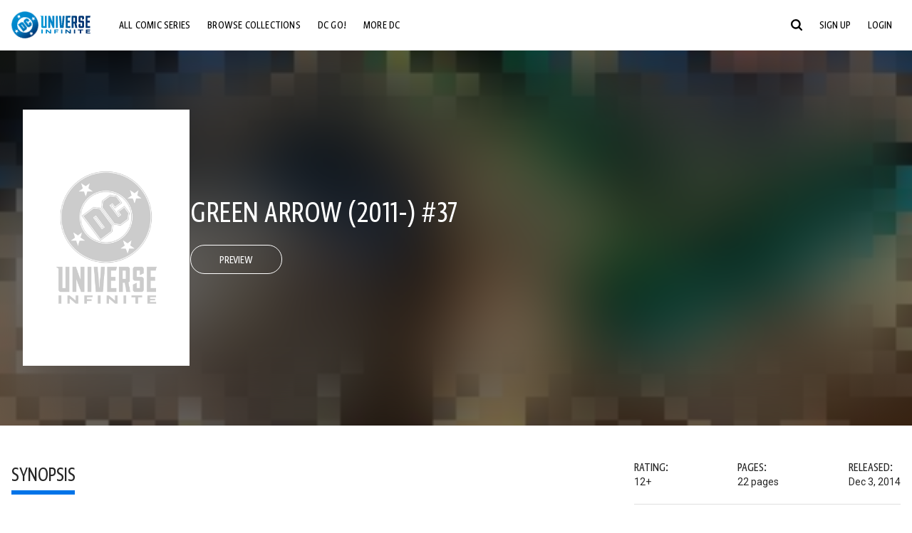

--- FILE ---
content_type: text/javascript; charset=utf-8
request_url: https://www.dcuniverseinfinite.com/_nuxt/CrH3wzF6.js
body_size: 1143
content:
import{bp as g,br as T}from"./Cg7Znorx.js";var p=6e4,D=36e5;function R(t,e){var r;g(1,arguments);var a=T((r=void 0)!==null&&r!==void 0?r:2);if(a!==2&&a!==1&&a!==0)throw new RangeError("additionalDigits must be 0, 1 or 2");if(!(typeof t=="string"||Object.prototype.toString.call(t)==="[object String]"))return new Date(NaN);var n=C(t),i;if(n.date){var f=I(n.date,a);i=x(f.restDateString,f.year)}if(!i||isNaN(i.getTime()))return new Date(NaN);var l=i.getTime(),u=0,o;if(n.time&&(u=z(n.time),isNaN(u)))return new Date(NaN);if(n.timezone){if(o=O(n.timezone),isNaN(o))return new Date(NaN)}else{var s=new Date(l+u),d=new Date(0);return d.setFullYear(s.getUTCFullYear(),s.getUTCMonth(),s.getUTCDate()),d.setHours(s.getUTCHours(),s.getUTCMinutes(),s.getUTCSeconds(),s.getUTCMilliseconds()),d}return new Date(l+u+o)}var m={dateTimeDelimiter:/[T ]/,timeZoneDelimiter:/[Z ]/i,timezone:/([Z+-].*)$/},w=/^-?(?:(\d{3})|(\d{2})(?:-?(\d{2}))?|W(\d{2})(?:-?(\d{1}))?|)$/,U=/^(\d{2}(?:[.,]\d*)?)(?::?(\d{2}(?:[.,]\d*)?))?(?::?(\d{2}(?:[.,]\d*)?))?$/,h=/^([+-])(\d{2})(?::?(\d{2}))?$/;function C(t){var e={},r=t.split(m.dateTimeDelimiter),a;if(r.length>2)return e;if(/:/.test(r[0])?a=r[0]:(e.date=r[0],a=r[1],m.timeZoneDelimiter.test(e.date)&&(e.date=t.split(m.timeZoneDelimiter)[0],a=t.substr(e.date.length,t.length))),a){var n=m.timezone.exec(a);n?(e.time=a.replace(n[1],""),e.timezone=n[1]):e.time=a}return e}function I(t,e){var r=new RegExp("^(?:(\\d{4}|[+-]\\d{"+(4+e)+"})|(\\d{2}|[+-]\\d{"+(2+e)+"})$)"),a=t.match(r);if(!a)return{year:NaN,restDateString:""};var n=a[1]?parseInt(a[1]):null,i=a[2]?parseInt(a[2]):null;return{year:i===null?n:i*100,restDateString:t.slice((a[1]||a[2]).length)}}function x(t,e){if(e===null)return new Date(NaN);var r=t.match(w);if(!r)return new Date(NaN);var a=!!r[4],n=v(r[1]),i=v(r[2])-1,f=v(r[3]),l=v(r[4]),u=v(r[5])-1;if(a)return Z(e,l,u)?S(e,l,u):new Date(NaN);var o=new Date(0);return!b(e,i,f)||!M(e,n)?new Date(NaN):(o.setUTCFullYear(e,i,Math.max(n,f)),o)}function v(t){return t?parseInt(t):1}function z(t){var e=t.match(U);if(!e)return NaN;var r=c(e[1]),a=c(e[2]),n=c(e[3]);return $(r,a,n)?r*D+a*p+n*1e3:NaN}function c(t){return t&&parseFloat(t.replace(",","."))||0}function O(t){if(t==="Z")return 0;var e=t.match(h);if(!e)return 0;var r=e[1]==="+"?-1:1,a=parseInt(e[2]),n=e[3]&&parseInt(e[3])||0;return F(a,n)?r*(a*D+n*p):NaN}function S(t,e,r){var a=new Date(0);a.setUTCFullYear(t,0,4);var n=a.getUTCDay()||7,i=(e-1)*7+r+1-n;return a.setUTCDate(a.getUTCDate()+i),a}var Y=[31,null,31,30,31,30,31,31,30,31,30,31];function N(t){return t%400===0||t%4===0&&t%100!==0}function b(t,e,r){return e>=0&&e<=11&&r>=1&&r<=(Y[e]||(N(t)?29:28))}function M(t,e){return e>=1&&e<=(N(t)?366:365)}function Z(t,e,r){return e>=1&&e<=53&&r>=0&&r<=6}function $(t,e,r){return t===24?e===0&&r===0:r>=0&&r<60&&e>=0&&e<60&&t>=0&&t<25}function F(t,e){return e>=0&&e<=59}export{p as a,D as m,R as p};
